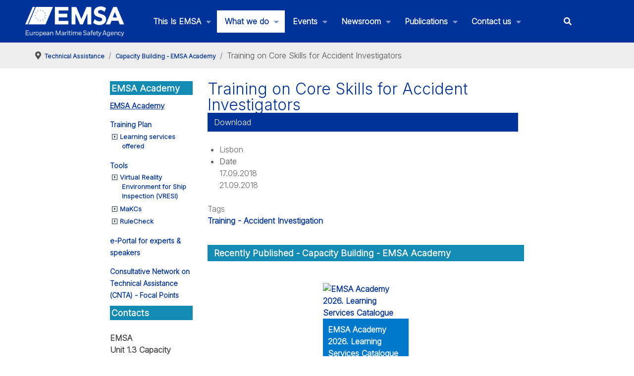

--- FILE ---
content_type: text/html; charset=utf-8
request_url: https://www.emsa.europa.eu/we-do/assistance/training/item/3367-training-on-core-skills-for-accident-investigators_3367.html
body_size: 89988
content:
<!DOCTYPE html>
<html lang="en-GB" dir="ltr">
        
<head>
    
            <meta name="viewport" content="width=device-width, initial-scale=1.0">
        <meta http-equiv="X-UA-Compatible" content="IE=edge" />
        

                <link rel="icon" type="image/x-icon" href="/images/2020/favicon.ico" />
        
            
         <meta charset="utf-8">
	<meta name="author" content="cnta">
	<meta name="description" content="The European Maritime Safety Agency (EMSA) is a European Union agency charged with reducing the risk of maritime accidents, marine pollution from ships and the loss of human lives at sea by helping to enforce the pertinent EU legislation. It is headquartered in Lisbon.">
	<meta name="generator" content="Joomla! - Open Source Content Management">
	<title>Capacity Building -  EMSA Academy - Training on Core Skills for Accident Investigators - EMSA - European Maritime Safety Agency</title>
	<link href="/favicon.ico" rel="icon" type="image/vnd.microsoft.icon">

    <link href="/plugins/system/screenreader/screenreader/libraries/controller/css/accessible.css?ca46bf" rel="stylesheet">
	<link href="/plugins/system/gdpr/assets/css/cookieconsent.min.css?ca46bf" rel="stylesheet">
	<link href="/plugins/system/gdpr/assets/css/jquery.fancybox.min.css?ca46bf" rel="stylesheet">
	<link href="/components/com_flexicontent/librairies/jquery/css/ui-lightness/jquery-ui-1.13.1.css" rel="stylesheet">
	<link href="/components/com_flexicontent/assets/css/flexicontent.css?dc8922be15af1da0352a6e96c5381a48" rel="stylesheet">
	<link href="/components/com_flexicontent/assets/css/j4x.css?dc8922be15af1da0352a6e96c5381a48" rel="stylesheet">
	<link href="/components/com_flexicontent/librairies/select2/select2.css?3.5.4" rel="stylesheet">
	<link href="/components/com_flexicontent/assets/css/fcvote.css?dc8922be15af1da0352a6e96c5381a48" rel="stylesheet">
	<link href="/components/com_flexicontent/librairies/bootstrap-toggle/css/bootstrap2-toggle.min.css" rel="stylesheet">
	<link href="/components/com_flexicontent/templates/emsaworkshopsevents/css/item.css" rel="stylesheet">
	<link href="/media/plg_system_jcepro/site/css/content.min.css?86aa0286b6232c4a5b58f892ce080277" rel="stylesheet">
	<link href="/media/plg_system_jcemediabox/css/jcemediabox.min.css?7d30aa8b30a57b85d658fcd54426884a" rel="stylesheet">
	<link href="/modules/mod_flexicontent/tmpl/news/news.css?dc8922be15af1da0352a6e96c5381a48" rel="stylesheet">
	<link href="/modules/mod_flexicontent/tmpl_common/module.css?dc8922be15af1da0352a6e96c5381a48" rel="stylesheet">
	<link href="/templates/g5_hydrogen/custom/uikit/css/uikit.min.css" rel="stylesheet">
	<link href="/media/gantry5/engines/nucleus/css-compiled/nucleus.css" rel="stylesheet">
	<link href="/templates/g5_hydrogen/custom/css-compiled/hydrogen_24.css" rel="stylesheet">
	<link href="/media/gantry5/engines/nucleus/css-compiled/bootstrap5.css" rel="stylesheet">
	<link href="/media/system/css/joomla-fontawesome.min.css" rel="stylesheet">
	<link href="/media/plg_system_debug/css/debug.css" rel="stylesheet">
	<link href="/media/gantry5/assets/css/font-awesome6-all.min.css" rel="stylesheet">
	<link href="/templates/g5_hydrogen/custom/css-compiled/hydrogen-joomla_24.css" rel="stylesheet">
	<link href="/templates/g5_hydrogen/custom/css-compiled/custom_24.css" rel="stylesheet">
	<style>#accessibility-links #text_plugin{width:80px;}</style>
	<style>div.cc-window.cc-floating{max-width:24em}@media(max-width: 639px){div.cc-window.cc-floating:not(.cc-center){max-width: none}}div.cc-window, span.cc-cookie-settings-toggler, span.cc-cookie-domains-toggler{font-size:16px}div.cc-revoke{font-size:16px}div.cc-settings-label,span.cc-cookie-settings-toggle{font-size:14px}div.cc-window.cc-banner{padding:1em 1.8em}div.cc-window.cc-floating{padding:2em 1.8em}input.cc-cookie-checkbox+span:before, input.cc-cookie-checkbox+span:after{border-radius:1px}div.cc-center,div.cc-floating,div.cc-checkbox-container,div.gdpr-fancybox-container div.fancybox-content,ul.cc-cookie-category-list li,fieldset.cc-service-list-title legend{border-radius:0px}div.cc-window a.cc-btn,span.cc-cookie-settings-toggle{border-radius:0px}</style>
	<style>fieldset.cc-cookie-list-title .gdpr_cookie_switcher label.gdpr_onoffswitch-label{height: 18px;border-radius:10px}fieldset.cc-cookie-list-title .gdpr_cookie_switcher span.gdpr_onoffswitch-switch{width: 14px;height: 14px;border-radius:10px}</style>
	<style>div.cc-checkboxes-container{margin-top:15px}div.cc-checkbox-container > span{position:absolute;cursor:pointer;top:0;left:0;right:0;bottom:0;background-color:#ccc;transition:.4s;border-radius:1px}div.cc-checkbox-container{margin-right:4px;margin-bottom:6px}div.cc-checkbox-container > span::before{position:absolute;content:"";height:19px;width:19px;left:4px;bottom:3px;background-color:#fff!important;transition:all .4s!important;border-color:#FFF!important;border:none;border-radius:2px}div.cc-checkbox-container > span::after{display:none}div.cc-checkbox-container input + span{position:relative;display:inline-block;width:55px;height:25px}div.cc-checkbox-container input:checked + span{background-color:#19a319}div.cc-checkbox-container input:focus + span{box-shadow:0 0 1px #2196F3}div.cc-checkbox-container input:checked + span::before{transform:translateX(28px)}div.cc-checkboxes-container input:disabled + span{background-color:#f01f1f;opacity:.8;cursor:auto}div.cc-checkboxes-container div.cc-checkbox-container a{border:none;margin-right:8px}a.cc-link label{font-weight:600;margin:0 0 0 2px}input.cc-cookie-checkbox{display:none}div.cc-settings-label{display:flex;align-items:center}div.cc-checkbox-container > span{border-radius:15px}div.cc-checkbox-container > span::before{border-radius:50%}</style>
	<style>
			/* This is via voting field parameter, please edit field configuration to override them */
			.voting-row div.fcvote.fcvote-box-main {
				line-height:24px!important;
			}
			.voting-row div.fcvote.fcvote-box-main > ul.fcvote_list {
				height:24px!important;
				width:120px!important;
			}
			.voting-row div.fcvote.fcvote-box-main > ul.fcvote_list > li.voting-links a,
			.voting-row div.fcvote.fcvote-box-main > ul.fcvote_list > li.current-rating {
				height:24px!important;
				line-height:24px!important;
			}
			.voting-row div.fcvote.fcvote-box-main > ul.fcvote_list,
			.voting-row div.fcvote.fcvote-box-main > ul.fcvote_list > li.voting-links a:hover,
			.voting-row div.fcvote.fcvote-box-main > ul.fcvote_list > li.current-rating {
				background-image:url(/components/com_flexicontent/assets/images/star-medium.png)!important;
			}
			
			/* This is via voting field parameter, please edit field configuration to override them */
			.voting-row div.fcvote > ul.fcvote_list {
				height:24px!important;
				width:120px!important;
			}
			.voting-row div.fcvote > ul.fcvote_list > li.voting-links a,
			.voting-row div.fcvote > ul.fcvote_list > li.current-rating {
				height:24px!important;
				line-height:24px!important;
			}
			.voting-row div.fcvote > ul.fcvote_list,
			.voting-row div.fcvote > ul.fcvote_list > li.voting-links a:hover,
			.voting-row div.fcvote > ul.fcvote_list > li.current-rating {
				background-image:url(/components/com_flexicontent/assets/images/star-medium.png)!important;
			}
			.voting-row div.fcvote ul.fcvote_list > .voting-links a.star1 { width: 20%!important; z-index: 6; }
.voting-row div.fcvote ul.fcvote_list > .voting-links a.star2 { width: 40%!important; z-index: 5; }
.voting-row div.fcvote ul.fcvote_list > .voting-links a.star3 { width: 60%!important; z-index: 4; }
.voting-row div.fcvote ul.fcvote_list > .voting-links a.star4 { width: 80%!important; z-index: 3; }
.voting-row div.fcvote ul.fcvote_list > .voting-links a.star5 { width: 100%!important; z-index: 2; }
</style>
	<style>
	#mod_fcitems_box_featured_502 {
	}
	#mod_fcitems_box_featured_502 div.mod_flexicontent_standard_wrapper {
	}
	#mod_fcitems_box_featured_502 div.mod_flexicontent_standard_wrapper_innerbox {
		
	}
	#mod_fcitems_box_standard_502 {
	}
	#mod_fcitems_box_standard_502 div.mod_flexicontent_standard_wrapper {
	}
	#mod_fcitems_box_standard_502 div.mod_flexicontent_standard_wrapper_innerbox {
		
		padding: 0px 0px !important;
		border-width: 0px!important;
		margin: 20px 20px !important;
		
	}</style>

    <script type="application/json" class="joomla-script-options new">{"joomla.jtext":{"FLEXI_FORM_IS_BEING_SUBMITTED":"Form is being submitted ...","FLEXI_LOADING":"loading","FLEXI_NOT_AN_IMAGE_FILE":"FLEXI_NOT_AN_IMAGE_FILE","FLEXI_IMAGE":"Image","FLEXI_LOADING_IMAGES":"FLEXI_LOADING_IMAGES","FLEXI_THUMBNAILS":"FLEXI_THUMBNAILS","FLEXI_NO_ITEMS_SELECTED":"FLEXI_NO_ITEMS_SELECTED","FLEXI_ARE_YOU_SURE":"FLEXI_ARE_YOU_SURE","FLEXI_APPLYING_FILTERING":"Applying Filtering","FLEXI_TYPE_TO_LIST":"... type to list","FLEXI_TYPE_TO_FILTER":" ... type to filter","FLEXI_UPDATING_CONTENTS":"Updating contents ...","FLEXI_YOUR_BROWSER_DOES_NOT_SUPPORT_AJAX":"Your browser does not support Ajax","FLEXI_ADDED_TO_YOUR_FAVOURITES":"Added to your favourites","FLEXI_YOU_NEED_TO_LOGIN":"You need to login to favour this item. It will be added to your personal Favourites list.","FLEXI_REMOVED_FROM_YOUR_FAVOURITES":"Removed from your favourites","FLEXI_USERS":"users","FLEXI_FAVOURE":"Add to favourites","FLEXI_REMOVE_FAVOURITE":"Remove from your favourites","FLEXI_FAVS_YOU_HAVE_SUBSCRIBED":"You have subscribed","FLEXI_FAVS_CLICK_TO_SUBSCRIBE":"Click to subscribe","FLEXI_TOTAL":"Total"},"system.paths":{"root":"","rootFull":"https:\/\/www.emsa.europa.eu\/","base":"","baseFull":"https:\/\/www.emsa.europa.eu\/"},"csrf.token":"c29dd49b97ae8acfc94be3dce169d186"}</script>
	<script src="/media/system/js/core.min.js?a3d8f8"></script>
	<script src="/media/vendor/jquery/js/jquery.min.js?3.7.1"></script>
	<script src="/media/legacy/js/jquery-noconflict.min.js?504da4"></script>
	<script src="/media/vendor/bootstrap/js/popover.min.js?5.3.8" type="module"></script>
	<script src="/plugins/system/screenreader/screenreader/languages/en-GB.js?ca46bf"></script>
	<script src="/plugins/system/screenreader/screenreader/libraries/tts/soundmanager/soundmanager2.js?ca46bf"></script>
	<script src="/plugins/system/screenreader/screenreader/libraries/tts/responsivevoice.js?ca46bf" defer></script>
	<script src="/plugins/system/screenreader/screenreader/libraries/tts/tts.js?ca46bf" defer></script>
	<script src="/plugins/system/screenreader/screenreader/libraries/controller/controller.js?ca46bf" defer></script>
	<script src="/media/mod_menu/js/menu.min.js?ca46bf" type="module"></script>
	<script src="/plugins/system/gdpr/assets/js/jquery.fancybox.min.js?ca46bf" defer></script>
	<script src="/plugins/system/gdpr/assets/js/cookieconsent.min.js?ca46bf" defer></script>
	<script src="/plugins/system/gdpr/assets/js/init.js?ca46bf" defer></script>
	<script src="/components/com_flexicontent/librairies/jquery/js/jquery-ui-1.13.1/jquery-ui.min.js"></script>
	<script src="/components/com_flexicontent/assets/js/flexi-lib.js?dc8922be15af1da0352a6e96c5381a48"></script>
	<script src="/components/com_flexicontent/librairies/mousewheel/jquery.mousewheel.min.js"></script>
	<script src="/components/com_flexicontent/librairies/select2/select2.min.js?3.5.4"></script>
	<script src="/components/com_flexicontent/librairies/select2/select2.sortable.js?3.5.4"></script>
	<script src="/components/com_flexicontent/assets/js/tmpl-common.js?dc8922be15af1da0352a6e96c5381a48"></script>
	<script src="/components/com_flexicontent/assets/js/jquery-easing.js?dc8922be15af1da0352a6e96c5381a48"></script>
	<script src="/components/com_flexicontent/assets/js/fcvote.js?dc8922be15af1da0352a6e96c5381a48"></script>
	<script src="/components/com_flexicontent/librairies/bootstrap-toggle/js/bootstrap2-toggle.min.js"></script>
	<script src="/components/com_flexicontent/assets/js/fcfav.js?dc8922be15af1da0352a6e96c5381a48"></script>
	<script src="/media/plg_system_jcemediabox/js/jcemediabox.min.js?7d30aa8b30a57b85d658fcd54426884a"></script>
	<script src="/components/com_flexicontent/librairies/masonry/masonry.pkgd.min.js"></script>
	<script src="/components/com_flexicontent/librairies/imagesLoaded/imagesloaded.pkgd.min.js"></script>
	<script src="/templates/g5_hydrogen/custom/js/colcount.js"></script>
	<script>window.soundManager.url = 'https://www.emsa.europa.eu/plugins/system/screenreader/screenreader/libraries/tts/soundmanager/swf/';
										  window.soundManager.debugMode = false;  
										  window.soundManager.defaultOptions.volume = 80;
										  var screenReaderConfigOptions = {	baseURI: 'https://www.emsa.europa.eu/',
																			token: '014780fd779233b6465552c9abf254bb',
																			langCode: 'en',
																			chunkLength: 300,
																			screenReaderVolume: '80',
																			screenReaderVoiceSpeed: 'normal',
																			position: 'bottomright',
																			scrolling: 'fixed',
																			targetAppendto: 'html',
																			targetAppendMode: 'bottom',
																			enableDarkMode: 0,
																			enableAccessibilityStatement: 0,
																			enableAccessibilityStatementText: 'Accessibility statement',
																			enableAccessibilityStatementLink: 'https://www.emsa.europa.eu/',
																			preload: 1,
																			preloadTimeout: 3000,
																			autoBackgroundColor: 1,
																			readPage: 1,
																			readChildNodes: 1,
																			ieHighContrast: 1,
																			ieHighContrastAdvanced: 1,
																			selectedStorage: 'session',
																			gtranslateIntegration: 0,
																			readElementsHovering: 0,
																			elementsHoveringSelector: 'p',
																			elementsToexcludeCustom: '',
																			selectMainpageareaText: 0,
																			excludeScripts: 1,
																			readImages: 0,
																			readImagesAttribute: 'alt',
																			readImagesOrdering: 'before',
																			readImagesHovering: 0,
																			mainpageSelector: '*[name*=main], *[class*=main], *[id*=main], *[id*=container], *[class*=container]',
																			showlabel: 1,
																			labeltext: 'Accessibility options',
																			screenreaderIcon: 'audio',
																			screenreader: 1,
																			highcontrast: 1,
																			highcontrastAlternate: 1,
																			colorHue: 180,
																			colorBrightness: 6,
																			rootTarget: 0,
																			dyslexicFont: 0,
																			grayHues: 0,
																			spacingSize: 0,
																			spacingSizeMin: 0,
																			spacingSizeMax: 10,
																			pageZoom: 0,
																			bigCursor: 0,
																			readingGuides: 0,
																			readability: 0,
																			readabilitySelector: 'div.item-page,#content,div[itemprop=articleBody],div.item-content',
																			hideImages: 0,
																			hideAlsoVideosIframes: 0,
																			customColors: 0,
																			customColorsCssSelectors: '',
																			fontsizeMinimizedToolbar: 0,
																			hoverMinimizedToolbar: 0,
																			fontsize: 1,
																			fontsizeDefault: 80,
																			fontsizeMin: 50,
																			fontsizeMax: 200,
																			fontsizeSelector: '',
																			fontSizeHeadersIncrement: 20,
																			toolbarBgcolor: '#eeeeee',
																			template: 'accessible.css',
																			templateOrientation: 'vertical',
																			accesskey_play: 'P',
																			accesskey_pause: 'E',
																			accesskey_stop: 'S',
																			accesskey_increase: 'O',
																			accesskey_decrease: 'U',
																			accesskey_reset: 'R',
																			accesskey_highcontrast: 'H',
																			accesskey_highcontrast2: 'J',
																			accesskey_highcontrast3: 'K',
																			accesskey_dyslexic: 'D',
																			accesskey_grayhues: 'G',
																			accesskey_spacingsize_increase: 'M',
																			accesskey_spacingsize_decrease: 'N',
																			accesskey_pagezoomsize_increase: 'X',
																			accesskey_pagezoomsize_decrease: 'Y',
																			accesskey_pagezoomsize_reset: 'Z',
																			accesskey_bigcursor: 'W',
																			accesskey_reading_guides: 'V',
																			accesskey_readability: 'Q',
																			accesskey_hideimages: 'F',
																			accesskey_skiptocontents: 'C',
																			accesskey_minimized: 'L',
																			volume_accesskeys: 1,
																			accesskey_increase_volume: '+',
																			accesskey_decrease_volume: '-',
																			accesskey_change_text_color: 'I',
																			accesskey_change_background_color: 'B',
																			readerEngine: 'proxy_responsive',
																			useMobileReaderEngine: 0,
																			mobileReaderEngine: 'proxy_responsive',
																			proxyResponsiveApikey: 'kWyXm5dC',
																			proxyResponsiveLanguageGender: 'auto',
																			proxyResponsiveReadingMode: 'native',
																			hideOnMobile: 0,
																			useMinimizedToolbar: 1,
																			statusMinimizedToolbar: 'closed',
																			minimizedToolbarOnlyMobile: 0,
																			generateMissingImagesAlt: 0,
																			generateMissingImagesAltChatgptApikey: '',
																			generateMissingImagesAltChatgptModel: 'gpt-3.5-turbo',
																			fixHeadingsStructure: 0,
																			fixLowContrastText: 0,
																			fixMissingAriaRoles: 0,
																			fixMissingFormLabels: 0,
																			validateAndFixFocusOrder: 0,
																			showSkipToContents: 0,
																			skipToContentsSelector: '',
																			removeLinksTarget: 0,
																			resetButtonBehavior: 'fontsize'
																		};</script>
	<script type="application/ld+json">{"@context":"https://schema.org","@type":"BreadcrumbList","@id":"https://www.emsa.europa.eu/#/schema/BreadcrumbList/95","itemListElement":[{"@type":"ListItem","position":1,"item":{"@id":"https://www.emsa.europa.eu/","name":"Home"}},{"@type":"ListItem","position":2,"item":{"@id":"/we-do/assistance.html","name":"Technical Assistance"}},{"@type":"ListItem","position":3,"item":{"@id":"/we-do/assistance/training.html","name":"Capacity Building -  EMSA Academy"}},{"@type":"ListItem","position":4,"item":{"@id":"/we-do/assistance/training/item/3367-training-on-core-skills-for-accident-investigators_3367.html","name":"Training on Core Skills for Accident Investigators"}}]}</script>
	<script>var gdprConfigurationOptions = { complianceType: 'opt-in',
																			  cookieConsentLifetime: 365,
																			  cookieConsentSamesitePolicy: '',
																			  cookieConsentSecure: 0,
																			  cookieJoomlaSettings: 0,
																			  cookieConsentDomain: '',
																			  cookieConsentPath: '/',
																			  disableFirstReload: 0,
																	  		  blockJoomlaSessionCookie: 1,
																			  blockExternalCookiesDomains: 0,
																			  externalAdvancedBlockingModeCustomAttribute: '',
																			  allowedCookies: '',
																			  blockCookieDefine: 1,
																			  autoAcceptOnNextPage: 0,
																			  revokable: 1,
																			  lawByCountry: 0,
																			  checkboxLawByCountry: 0,
																			  blockPrivacyPolicy: 0,
																			  cacheGeolocationCountry: 1,
																			  countryAcceptReloadTimeout: 1000,
																			  usaCCPARegions: null,
																			  countryEnableReload: 1,
																			  customHasLawCountries: [""],
																			  dismissOnScroll: 0,
																			  dismissOnTimeout: 0,
																			  containerSelector: 'body',
																			  hideOnMobileDevices: 0,
																			  autoFloatingOnMobile: 0,
																			  autoFloatingOnMobileThreshold: 1024,
																			  autoRedirectOnDecline: 0,
																			  autoRedirectOnDeclineLink: '',
																			  showReloadMsg: 0,
																			  showReloadMsgText: 'Applying preferences and reloading the page...',
																			  showConsentID: 0,
																			  defaultClosedToolbar: 0,
																			  toolbarLayout: 'basic',
																			  toolbarTheme: 'block',
																			  toolbarButtonsTheme: 'allow_first',
																			  revocableToolbarTheme: 'basic',
																			  toolbarPosition: 'bottom',
																			  toolbarCenterTheme: 'compact',
																			  revokePosition: 'revoke-top',
																			  toolbarPositionmentType: 0,
																			  positionCenterSimpleBackdrop: 0,
																			  positionCenterBlurEffect: 0,
																			  positionCenterBlurEffectAlwaysFirstVisit: 0,
																			  preventPageScrolling: 0,
																			  popupEffect: 'fade',
																			  popupBackground: '#003384',
																			  popupText: '#ffffff',
																			  popupLink: '#ffffff',
																			  buttonBackground: '#ffffff',
																			  buttonBorder: '#ffffff',
																			  buttonText: '#000000',
																			  highlightOpacity: '100',
																			  highlightBackground: '#702626',
																			  highlightBorder: '#ffffff',
																			  highlightText: '#ffffff',
																			  highlightDismissBackground: '#333333',
																		  	  highlightDismissBorder: '#ffffff',
																		 	  highlightDismissText: '#ffffff',
																			  autocenterRevokableButton: 0,
																			  hideRevokableButton: 0,
																			  hideRevokableButtonOnscroll: 0,
																			  customRevokableButton: 0,
																			  customRevokableButtonAction: 0,
																			  headerText: '<p>Cookies used on the website!</p>',
																			  messageText: 'This website uses cookies to ensure you get the best experience on our website.',
																			  denyMessageEnabled: 0, 
																			  denyMessage: 'You have declined cookies, to ensure the best experience on this website please consent the cookie usage.',
																			  placeholderBlockedResources: 0, 
																			  placeholderBlockedResourcesAction: '',
																	  		  placeholderBlockedResourcesText: 'You must accept cookies and reload the page to view this content',
																			  placeholderIndividualBlockedResourcesText: 'You must accept cookies from {domain} and reload the page to view this content',
																			  placeholderIndividualBlockedResourcesAction: 0,
																			  placeholderOnpageUnlock: 0,
																			  scriptsOnpageUnlock: 0,
																			  autoDetectYoutubePoster: 0,
																			  autoDetectYoutubePosterApikey: 'AIzaSyAV_WIyYrUkFV1H8OKFYG8wIK8wVH9c82U',
																			  dismissText: 'Got it!',
																			  allowText: 'Allow cookies',
																			  denyText: 'Decline',
																			  cookiePolicyLinkText: 'Cookie policy',
																			  cookiePolicyLink: 'https://emsa.europa.eu/disclaimer.html#cookies',
																			  cookiePolicyRevocableTabText: 'Cookie policy',
																			  cookiePolicyRevocableTabIcon: 'text',
																			  cookiePolicyRevocableTabIconCustom: '',
																			  privacyPolicyLinkText: 'Privacy policy',
																			  privacyPolicyLink: 'https://emsa.europa.eu/disclaimer.html',
																			  googleCMPTemplate: 0,
																			  enableGdprBulkConsent: 0,
																			  displayBulkConsentDomains: 0,
																			  bulkConsentDomains: [""],
																			  enableCustomScriptExecGeneric: 0,
																			  customScriptExecGeneric: '',
																			  categoriesCheckboxTemplate: 'cc-checkboxes-switchers',
																			  toggleCookieSettings: 0,
																			  toggleCookieSettingsLinkedView: 0,
																			  toggleCookieSettingsButtonsArea: 0,
 																			  toggleCookieSettingsLinkedViewSefLink: '/component/gdpr/',
																	  		  toggleCookieSettingsText: '<span class="cc-cookie-settings-toggle">Settings <span class="cc-cookie-settings-toggler">&#x25EE</span></span>',
																			  toggleCookieSettingsButtonBackground: '#333333',
																			  toggleCookieSettingsButtonBorder: '#ffffff',
																			  toggleCookieSettingsButtonText: '#ffffff',
																			  showLinks: 1,
																			  blankLinks: '_blank',
																			  autoOpenPrivacyPolicy: 0,
																			  openAlwaysDeclined: 1,
																			  cookieSettingsLabel: 'Cookie settings:',
															  				  cookieSettingsDesc: 'Choose which kind of cookies you want to disable by clicking on the checkboxes. Click on a category name for more informations about used cookies.',
																			  cookieCategory1Enable: 1,
																			  cookieCategory1Name: 'Mandatory',
																			  cookieCategory1Locked: 1,
																			  cookieCategory2Enable: 1,
																			  cookieCategory2Name: 'Preferences',
																			  cookieCategory2Locked: 0,
																			  cookieCategory3Enable: 0,
																			  cookieCategory3Name: 'Statistics',
																			  cookieCategory3Locked: 0,
																			  cookieCategory4Enable: 0,
																			  cookieCategory4Name: 'Marketing',
																			  cookieCategory4Locked: 0,
																			  cookieCategoriesDescriptions: {},
																			  alwaysReloadAfterCategoriesChange: 0,
																			  preserveLockedCategories: 1,
																			  declineButtonBehavior: 'hard',
																			  blockCheckedCategoriesByDefault: 0,
																			  reloadOnfirstDeclineall: 0,
																			  trackExistingCheckboxSelectors: '',
															  		  		  trackExistingCheckboxConsentLogsFormfields: 'name,email,subject,message',
																			  allowallShowbutton: 0,
																			  allowallText: 'Allow all cookies',
																			  allowallButtonBackground: '#ffffff',
																			  allowallButtonBorder: '#ffffff',
																			  allowallButtonText: '#000000',
																			  allowallButtonTimingAjax: 'fast',
																			  includeAcceptButton: 0,
																			  includeDenyButton: 0,
																			  trackConsentDate: 0,
																			  execCustomScriptsOnce: 1,
																			  optoutIndividualResources: 1,
																			  blockIndividualResourcesServerside: 0,
																			  disableSwitchersOptoutCategory: 0,
																			  autoAcceptCategories: 0,
																			  allowallIndividualResources: 1,
																			  blockLocalStorage: 0,
																			  blockSessionStorage: 0,
																			  externalAdvancedBlockingModeTags: 'iframe,script,img,source,link',
																			  enableCustomScriptExecCategory1: 0,
																			  customScriptExecCategory1: '',
																			  enableCustomScriptExecCategory2: 0,
																			  customScriptExecCategory2: '',
																			  enableCustomScriptExecCategory3: 0,
																			  customScriptExecCategory3: '',
																			  enableCustomScriptExecCategory4: 0,
																			  customScriptExecCategory4: '',
																			  enableCustomDeclineScriptExecCategory1: 0,
																			  customScriptDeclineExecCategory1: '',
																			  enableCustomDeclineScriptExecCategory2: 0,
																			  customScriptDeclineExecCategory2: '',
																			  enableCustomDeclineScriptExecCategory3: 0,
																			  customScriptDeclineExecCategory3: '',
																			  enableCustomDeclineScriptExecCategory4: 0,
																			  customScriptDeclineExecCategory4: '',
																			  enableCMPPreferences: 0,
																			  enableGTMEventsPreferences: 0,
																			  enableCMPStatistics: 0,
																			  enableGTMEventsStatistics: 0,
																			  enableCMPAds: 0,
																			  enableUETAds: 0,
																			  enableGTMEventsAds: 0,
																			  enableClarityAnalytics: 0,
                                                                              enableClarityAds: 0,
																			  debugMode: 0
																		};var gdpr_ajax_livesite='https://www.emsa.europa.eu/';var gdpr_enable_log_cookie_consent=1;</script>
	<script>var gdprUseCookieCategories=1;var gdpr_ajaxendpoint_cookie_category_desc='https://www.emsa.europa.eu/index.php?option=com_gdpr&task=user.getCookieCategoryDescription&format=raw';</script>
	<script>var gdprCookieCategoryDisabled3=1;</script>
	<script>var gdprCookieCategoryDisabled4=1;</script>
	<script>var gdprJSessCook='f2b6bf2af52bbc87ad3fd7dfbc28fb39';var gdprJSessVal='he6b16u5i0bdk29hkl8rs99cjq';var gdprJAdminSessCook='74e1bd01ec6090bb333ff1b319ca409e';var gdprPropagateCategoriesSession=1;var gdprAlwaysPropagateCategoriesSession=1;var gdprAlwaysCheckCategoriesSession=0;</script>
	<script>var gdprFancyboxWidth=700;var gdprFancyboxHeight=800;var gdprCloseText='Close';</script>
	<script>
				var jbase_url_fc = "https:\/\/www.emsa.europa.eu\/";
				var jroot_url_fc = "https:\/\/www.emsa.europa.eu\/";
				var jclient_path_fc = "";
			</script>
	<script>
					var fc_sef_lang = 'en';
					var fc_root_uri = '';
					var fc_base_uri = '';
					var FC_URL_VARS = [];
				</script>
	<script>
					jQuery( document ).ready(function() {
						jQuery("body").prepend('\
							<div id="fc_filter_form_blocker" style="display: none;">\
								<div class="fc_blocker_overlay" style="background-color: rgba(0, 0, 0, 0.3);"></div>\
								<div class="fc_blocker_content" style="background-color: rgba(255, 255, 255, 1); color: rgba(0, 0, 0, 1);">\
									\
									<div class="fc_blocker_mssg" style="" >Applying Filtering</div>\
									<div class="fc_blocker_bar"><div style="background-color: rgba(0, 153, 255, 1);"></div></div>\
								</div>\
							</div>\
						');
					});
				</script>
	<script>
				if (typeof jQuery.fn.chosen == 'function') {
					jQuery.fn.chosen_fc = jQuery.fn.chosen;
					jQuery.fn.chosen = function(){
						var args = arguments;
						var result;
						jQuery(this).each(function() {
							if (jQuery(this).hasClass('use_select2_lib') || jQuery(this).hasClass('fc_no_js_attach')) return;
							result = jQuery(this).chosen_fc(args);
						});
						return result;
					};
				}
				
					jQuery(document).ready(function()
					{
						window.skip_select2_js = 0;
						fc_attachSelect2('body');
					});
				</script>
	<script>
					jQuery(document).ready(function(){
						jQuery('input.fc_checkboxtoggle').bootstrapToggle();
					});
				</script>
	<script>
		var fcfav_toggle_style = 2;
		var fcfav_status_info = 0;
		var fcfav_toggle_info = 1;
	</script>
	<script>
		var fc_validateOnSubmitForm = 1;
	</script>
	<script>jQuery(document).ready(function(){WfMediabox.init({"base":"\/","theme":"standard","width":"","height":"","lightbox":0,"shadowbox":0,"icons":1,"overlay":1,"overlay_opacity":0.8,"overlay_color":"#000000","transition_speed":500,"close":2,"labels":{"close":"Close","next":"Next","previous":"Previous","cancel":"Cancel","numbers":"{{numbers}}","numbers_count":"{{current}} of {{total}}","download":"Download"},"swipe":true,"expand_on_click":true});});</script>
	<script>
		jQuery(document).ready(function(){
			var container = document.querySelector('div#mod_fcitems_box_featured_502');
			var msnry;
			// initialize Masonry after all images have loaded
			if (container) {
				imagesLoaded( container, function() {
					msnry = new Masonry( container );
				});
			}
		});
		</script>
	<script>
		jQuery(document).ready(function(){
			var container = document.querySelector('div#mod_fcitems_box_standard_502');
			var msnry;
			// initialize Masonry after all images have loaded
			if (container) {
				imagesLoaded( container, function() {
					msnry = new Masonry( container );
				});
			}
		});
		</script>
	<script>  var _paq = _paq || [];
  _paq.push(["trackPageView"]);
  _paq.push(["enableLinkTracking"]);

  (function() {
    var u="https://extranet.emsa.europa.eu/analytics/";
    _paq.push(["setTrackerUrl", u+"piwik.php"]);
    _paq.push(["setSiteId", "1"]);
    var d=document, g=d.createElement("script"), s=d.getElementsByTagName("script")[0]; g.type="text/javascript";
    g.defer=true; g.async=true; g.src=u+"piwik.js"; s.parentNode.insertBefore(g,s);
  })();</script>
	<!--[if IE 8]>
				<link href="/components/com_flexicontent/assets/css/ie8.css?dc8922be15af1da0352a6e96c5381a48" rel="stylesheet" />
				<![endif]-->
	<meta property="og:title" content="Training on Core Skills for Accident Investigators" />

    
                    <!-- X-Frame-Options -->
<meta http-equiv="X-Frame-Options" content="SAMEORIGIN">
<!-- X-Content-Type-Options -->
<meta http-equiv="X-Content-Type-Options" content="nosniff">
<!-- Referrer-Policy -->
<meta http-equiv="Referrer-Policy" content="no-referrer-when-downgrade">
<!-- Permissions-Policy -->
<meta http-equiv="Permissions-Policy" content="geolocation=(), microphone=(), camera=()">
<!-- X-XSS-Protection -->
<meta http-equiv="X-XSS-Protection" content="1; mode=block">
            
</head>

    <body class="item-id-3367 item-catid-142 type-id-7 type-alias-workshops-a-events gantry site com_flexicontent view-item no-layout no-task dir-ltr  subcatsicons pictonblue itemid-142 outline-24 g-offcanvas-left g-3column g-style-preset2">
        
                    

        <div id="g-offcanvas"  data-g-offcanvas-swipe="1" data-g-offcanvas-css3="1">
                        <div class="g-grid">                        

        <div class="g-block size-100">
             <div id="mobile-menu-9685-particle" class="g-content g-particle">            <div id="g-mobilemenu-container" data-g-menu-breakpoint="48rem"></div>
            </div>
        </div>
            </div>
    </div>
        <div id="g-page-surround">
            <div class="g-offcanvas-hide g-offcanvas-toggle" role="navigation" data-offcanvas-toggle aria-controls="g-offcanvas" aria-expanded="false"><i class="fa fa-fw fa-bars"></i></div>                        

                                
                <section id="g-navigation" role="navigation">
                <div class="g-container">                                <div class="g-grid">                        

        <div class="g-block size-17">
             <div id="logo-7590-particle" class="g-content g-particle">            <a href="/" target="_self" title="EMSA" aria-label="EMSA" rel="home" class="gantry-logo">
                        <img src="/images/2023/EMSA_logo_full_white_with_letters_500x94.png"  alt="EMSA" />
            </a>
            </div>
        </div>
                    

        <div class="g-block size-69 align-right equal-height">
             <div id="menu-1673-particle" class="g-content g-particle">            <nav class="g-main-nav" data-g-hover-expand="true">
        <ul class="g-toplevel">
                                                                                                                
        
                
        
                
        
        <li class="g-menu-item g-menu-item-type-component g-menu-item-2 g-parent g-standard g-menu-item-link-parent menuitem23" style="position: relative;">
                            <a class="g-menu-item-container" href="/about.html">
                                                                <span class="g-menu-item-content">
                                    <span class="g-menu-item-title">This Is EMSA</span>
            
                    </span>
                    <span class="g-menu-parent-indicator" data-g-menuparent=""></span>                            </a>
                                                                            <ul class="g-dropdown g-inactive g-fade g-dropdown-right" style="width:800px;" data-g-item-width="800px">
            <li class="g-dropdown-column">
                        <div class="g-grid">
                        <div class="g-block size-100">
            <ul class="g-sublevel">
                <li class="g-level-1 g-go-back">
                    <a class="g-menu-item-container" href="#" data-g-menuparent=""><span>Back</span></a>
                </li>
                                                                                                                    
        
                
        
                
        
        <li class="g-menu-item g-menu-item-type-component g-menu-item-631  ">
                            <a class="g-menu-item-container" href="/about/agency-structure.html">
                                                <i class="fa fa-cubes" aria-hidden="true"></i>
                                                    <span class="g-menu-item-content">
                                    <span class="g-menu-item-title">Agency structure</span>
            
                    </span>
                                                </a>
                                </li>
    
                                                                                                
        
                
        
                
        
        <li class="g-menu-item g-menu-item-type-component g-menu-item-25  ">
                            <a class="g-menu-item-container" href="/about/management-board.html">
                                                <i class="fas fa-users" aria-hidden="true"></i>
                                                    <span class="g-menu-item-content">
                                    <span class="g-menu-item-title">Management Board</span>
            
                    </span>
                                                </a>
                                </li>
    
                                                                                                
        
                
        
                
        
        <li class="g-menu-item g-menu-item-type-component g-menu-item-955  ">
                            <a class="g-menu-item-container" href="/about/management.html">
                                                <i class="fa fa-user-circle" aria-hidden="true"></i>
                                                    <span class="g-menu-item-content">
                                    <span class="g-menu-item-title">Our Management</span>
            
                    </span>
                                                </a>
                                </li>
    
                                                                                                
        
                
        
                
        
        <li class="g-menu-item g-menu-item-type-component g-menu-item-24  ">
                            <a class="g-menu-item-container" href="/about/mission-statements.html">
                                                <i class="fa fa-list" aria-hidden="true"></i>
                                                    <span class="g-menu-item-content">
                                    <span class="g-menu-item-title">Mission Statements</span>
            
                    </span>
                                                </a>
                                </li>
    
                                                                                                
        
                
        
                
        
        <li class="g-menu-item g-menu-item-type-component g-menu-item-29  ">
                            <a class="g-menu-item-container" href="/about/legal-basis.html">
                                                <i class="fa fa-legal" aria-hidden="true"></i>
                                                    <span class="g-menu-item-content">
                                    <span class="g-menu-item-title">Legal Foundation</span>
            
                    </span>
                                                </a>
                                </li>
    
                                                                                                
        
                
        
                
        
        <li class="g-menu-item g-menu-item-type-component g-menu-item-30  ">
                            <a class="g-menu-item-container" href="/about/financial-regulations.html">
                                                <i class="fa fa-eur" aria-hidden="true"></i>
                                                    <span class="g-menu-item-content">
                                    <span class="g-menu-item-title">Financial Management</span>
            
                    </span>
                                                </a>
                                </li>
    
                                                                                                
        
                
        
                
        
        <li class="g-menu-item g-menu-item-type-component g-menu-item-2570  ">
                            <a class="g-menu-item-container" href="/about/environmental.html">
                                                <i class="fab fa-envira" aria-hidden="true"></i>
                                                    <span class="g-menu-item-content">
                                    <span class="g-menu-item-title">Environmental Management</span>
            
                    </span>
                                                </a>
                                </li>
    
                                                                                                
        
                
        
                
        
        <li class="g-menu-item g-menu-item-type-alias g-menu-item-637  ">
                            <a class="g-menu-item-container" href="/quality-management-system.html">
                                                <i class="far fa-check-square" aria-hidden="true"></i>
                                                    <span class="g-menu-item-content">
                                    <span class="g-menu-item-title">Quality Management System</span>
            
                    </span>
                                                </a>
                                </li>
    
                                                                                                
        
                
        
                
        
        <li class="g-menu-item g-menu-item-type-component g-menu-item-207  ">
                            <a class="g-menu-item-container" href="/about/cooperation.html">
                                                <i class="far fa-handshake" aria-hidden="true"></i>
                                                    <span class="g-menu-item-content">
                                    <span class="g-menu-item-title">Partnerships</span>
            
                    </span>
                                                </a>
                                </li>
    
                                                                                                
        
                
        
                
        
        <li class="g-menu-item g-menu-item-type-component g-menu-item-208  ">
                            <a class="g-menu-item-container" href="/about/personal-data-protection.html">
                                                <i class="fas fa-shield-alt" aria-hidden="true"></i>
                                                    <span class="g-menu-item-content">
                                    <span class="g-menu-item-title">Personal Data Protection</span>
            
                    </span>
                                                </a>
                                </li>
    
                                                                                                
        
                
        
                
        
        <li class="g-menu-item g-menu-item-type-alias g-menu-item-116  ">
                            <a class="g-menu-item-container" href="/jobs.html">
                                                <i class="fa fa-user-plus" aria-hidden="true"></i>
                                                    <span class="g-menu-item-content">
                                    <span class="g-menu-item-title">Work with us</span>
            
                    </span>
                                                </a>
                                </li>
    
                                                                                                
        
                
        
                
        
        <li class="g-menu-item g-menu-item-type-alias g-menu-item-3332  ">
                            <a class="g-menu-item-container" href="/transparency.html">
                                                <i class="far fa-lightbulb" aria-hidden="true"></i>
                                                    <span class="g-menu-item-content">
                                    <span class="g-menu-item-title">Transparency Portal</span>
            
                    </span>
                                                </a>
                                </li>
    
    
            </ul>
        </div>
            </div>

            </li>
        </ul>
            </li>
    
                                                                                                
        
                
        
                
        
        <li class="g-menu-item g-menu-item-type-component g-menu-item-2589 g-parent active g-standard g-menu-item-link-parent menuitem23" style="position: relative;">
                            <a class="g-menu-item-container" href="/we-do.html">
                                                                <span class="g-menu-item-content">
                                    <span class="g-menu-item-title">What we do</span>
            
                    </span>
                    <span class="g-menu-parent-indicator" data-g-menuparent=""></span>                            </a>
                                                                            <ul class="g-dropdown g-inactive g-fade g-dropdown-right" style="width:600px;" data-g-item-width="600px">
            <li class="g-dropdown-column">
                        <div class="g-grid">
                        <div class="g-block size-100">
            <ul class="g-sublevel">
                <li class="g-level-1 g-go-back">
                    <a class="g-menu-item-container" href="#" data-g-menuparent=""><span>Back</span></a>
                </li>
                                                                                                                    
        
                
        
                
        
        <li class="g-menu-item g-menu-item-type-component g-menu-item-2590  " style="position: relative;">
                            <a class="g-menu-item-container" href="/we-do/sustainability.html">
                                                <img src="/images/2020/icons/64x64/5-s-icons-sustainability-64x64.png" alt="Sustainability" />
                                                    <span class="g-menu-item-content">
                                    <span class="g-menu-item-title">Sustainability</span>
            
                    </span>
                                                </a>
                                </li>
    
                                                                                                
        
                
        
                
        
        <li class="g-menu-item g-menu-item-type-component g-menu-item-2595  ">
                            <a class="g-menu-item-container" href="/we-do/safety.html">
                                                <img src="/images/2020/icons/64x64/5-s-icons-safety-64x64.png" alt="Safety &amp; Security" />
                                                    <span class="g-menu-item-content">
                                    <span class="g-menu-item-title">Safety &amp; Security</span>
            
                    </span>
                                                </a>
                                </li>
    
                                                                                                
        
                
        
                
        
        <li class="g-menu-item g-menu-item-type-component g-menu-item-2605  ">
                            <a class="g-menu-item-container" href="/we-do/digitalisation.html">
                                                <img src="/images/2020/icons/64x64/5-s-icons-security-64x64.png" alt="Digitalisation" />
                                                    <span class="g-menu-item-content">
                                    <span class="g-menu-item-title">Digitalisation</span>
            
                    </span>
                                                </a>
                                </li>
    
                                                                                                
        
                
        
                
        
        <li class="g-menu-item g-menu-item-type-component g-menu-item-2615  ">
                            <a class="g-menu-item-container" href="/we-do/simplification.html">
                                                <img src="/images/2020/icons/64x64/5-s-icons-simplification-64x64.png" alt="Simplification" />
                                                    <span class="g-menu-item-content">
                                    <span class="g-menu-item-title">Simplification</span>
            
                    </span>
                                                </a>
                                </li>
    
                                                                                                
        
                
        
                
        
        <li class="g-menu-item g-menu-item-type-component g-menu-item-2625  ">
                            <a class="g-menu-item-container" href="/we-do/surveillance.html">
                                                <img src="/images/2020/icons/64x64/5-s-icons-surveillance-64x64.png" alt="Surveillance" />
                                                    <span class="g-menu-item-content">
                                    <span class="g-menu-item-title">Surveillance</span>
            
                    </span>
                                                </a>
                                </li>
    
                                                                                                
        
                
        
                
        
        <li class="g-menu-item g-menu-item-type-component g-menu-item-2670 active  ">
                            <a class="g-menu-item-container" href="/we-do/assistance.html">
                                                <img src="/images/2020/icons/64x64/TECHNICAL_64.png" alt="Technical Assistance" />
                                                    <span class="g-menu-item-content">
                                    <span class="g-menu-item-title">Technical Assistance</span>
            
                    </span>
                                                </a>
                                </li>
    
    
            </ul>
        </div>
            </div>

            </li>
        </ul>
            </li>
    
                                                                                                
        
                
        
                
        
        <li class="g-menu-item g-menu-item-type-component g-menu-item-204 g-parent g-standard g-menu-item-link-parent menuitem23" style="position: relative;">
                            <a class="g-menu-item-container" href="/workshops-a-events.html">
                                                                <span class="g-menu-item-content">
                                    <span class="g-menu-item-title">Events</span>
            
                    </span>
                    <span class="g-menu-parent-indicator" data-g-menuparent=""></span>                            </a>
                                                                            <ul class="g-dropdown g-inactive g-fade g-dropdown-right" style="width:500px;" data-g-item-width="500px">
            <li class="g-dropdown-column">
                        <div class="g-grid">
                        <div class="g-block size-100">
            <ul class="g-sublevel">
                <li class="g-level-1 g-go-back">
                    <a class="g-menu-item-container" href="#" data-g-menuparent=""><span>Back</span></a>
                </li>
                                                                                                                    
        
                
        
                
        
        <li class="g-menu-item g-menu-item-type-component g-menu-item-2685  ">
                            <a class="g-menu-item-container" href="/workshops-a-events/workshop-materials-reports.html">
                                                <i class="fa fa-file-text" aria-hidden="true"></i>
                                                    <span class="g-menu-item-content">
                                    <span class="g-menu-item-title">Workshop Materials</span>
            
                    </span>
                                                </a>
                                </li>
    
                                                                                                
        
                
        
                
        
        <li class="g-menu-item g-menu-item-type-component g-menu-item-2684  ">
                            <a class="g-menu-item-container" href="/workshops-a-events/training-materials.html">
                                                <i class="far fa-file-alt" aria-hidden="true"></i>
                                                    <span class="g-menu-item-content">
                                    <span class="g-menu-item-title">Training Materials</span>
            
                    </span>
                                                </a>
                                </li>
    
    
            </ul>
        </div>
            </div>

            </li>
        </ul>
            </li>
    
                                                                                                
        
                
        
                
        
        <li class="g-menu-item g-menu-item-type-component g-menu-item-5 g-parent g-standard g-menu-item-link-parent menuitem23" style="position: relative;">
                            <a class="g-menu-item-container" href="/newsroom.html">
                                                                <span class="g-menu-item-content">
                                    <span class="g-menu-item-title">Newsroom</span>
            
                    </span>
                    <span class="g-menu-parent-indicator" data-g-menuparent=""></span>                            </a>
                                                                            <ul class="g-dropdown g-inactive g-fade g-dropdown-left" style="width:560px;" data-g-item-width="560px">
            <li class="g-dropdown-column">
                        <div class="g-grid">
                        <div class="g-block size-100">
            <ul class="g-sublevel">
                <li class="g-level-1 g-go-back">
                    <a class="g-menu-item-container" href="#" data-g-menuparent=""><span>Back</span></a>
                </li>
                                                                                                                    
        
                
        
                
        
        <li class="g-menu-item g-menu-item-type-component g-menu-item-2638  ">
                            <a class="g-menu-item-container" href="/newsroom/latest-news.html">
                                                <i class="far fa-bell" aria-hidden="true"></i>
                                                    <span class="g-menu-item-content">
                                    <span class="g-menu-item-title">Latest News</span>
            
                    </span>
                                                </a>
                                </li>
    
                                                                                                
        
                
        
                
        
        <li class="g-menu-item g-menu-item-type-component g-menu-item-272  ">
                            <a class="g-menu-item-container" href="/newsroom/newsletters.html">
                                                <i class="far fa-newspaper" aria-hidden="true"></i>
                                                    <span class="g-menu-item-content">
                                    <span class="g-menu-item-title">Newsletters</span>
            
                    </span>
                                                </a>
                                </li>
    
                                                                                                
        
                
        
                
        
        <li class="g-menu-item g-menu-item-type-component g-menu-item-66  ">
                            <a class="g-menu-item-container" href="/newsroom/emsa-video-gallery.html">
                                                <i class="fa fa-video-camera" aria-hidden="true"></i>
                                                    <span class="g-menu-item-content">
                                    <span class="g-menu-item-title">Video Gallery</span>
            
                    </span>
                                                </a>
                                </li>
    
                                                                                                
        
                
        
                
        
        <li class="g-menu-item g-menu-item-type-component g-menu-item-1304  ">
                            <a class="g-menu-item-container" href="/newsroom/infographics.html">
                                                <i class="fas fa-chart-area" aria-hidden="true"></i>
                                                    <span class="g-menu-item-content">
                                    <span class="g-menu-item-title">Infographics</span>
            
                    </span>
                                                </a>
                                </li>
    
                                                                                                
        
                
        
                
        
        <li class="g-menu-item g-menu-item-type-component g-menu-item-216  ">
                            <a class="g-menu-item-container" href="/newsroom/press-releases.html">
                                                <i class="fa fa-mail-forward" aria-hidden="true"></i>
                                                    <span class="g-menu-item-content">
                                    <span class="g-menu-item-title">Press Area</span>
            
                    </span>
                                                </a>
                                </li>
    
                                                                                                
        
                
        
                
        
        <li class="g-menu-item g-menu-item-type-component g-menu-item-2761  ">
                            <a class="g-menu-item-container" href="/newsroom/covid19-impact.html">
                                                <i class="fa fa-ship" aria-hidden="true"></i>
                                                    <span class="g-menu-item-content">
                                    <span class="g-menu-item-title">COVID-19 Impact</span>
            
                    </span>
                                                </a>
                                </li>
    
                                                                                                
        
                
        
                
        
        <li class="g-menu-item g-menu-item-type-component g-menu-item-2834  ">
                            <a class="g-menu-item-container" href="/newsroom/subscriptions/frontusers/profile.html">
                                                <i class="fa fa-check-circle" aria-hidden="true"></i>
                                                    <span class="g-menu-item-content">
                                    <span class="g-menu-item-title">Subscriptions</span>
            
                    </span>
                                                </a>
                                </li>
    
                                                                                                
        
                
        
                
        
        <li class="g-menu-item g-menu-item-type-component g-menu-item-437  ">
                            <a class="g-menu-item-container" href="/newsroom/connect.html">
                                                <i class="far fa-comments" aria-hidden="true"></i>
                                                    <span class="g-menu-item-content">
                                    <span class="g-menu-item-title">Connect with EMSA</span>
            
                    </span>
                                                </a>
                                </li>
    
    
            </ul>
        </div>
            </div>

            </li>
        </ul>
            </li>
    
                                                                                                
        
                
        
                
        
        <li class="g-menu-item g-menu-item-type-component g-menu-item-110 g-parent g-standard g-menu-item-link-parent menuitem23" style="position: relative;">
                            <a class="g-menu-item-container" href="/publications.html">
                                                                <span class="g-menu-item-content">
                                    <span class="g-menu-item-title">Publications</span>
            
                    </span>
                    <span class="g-menu-parent-indicator" data-g-menuparent=""></span>                            </a>
                                                                            <ul class="g-dropdown g-inactive g-fade g-dropdown-left" style="width:550px;" data-g-item-width="550px">
            <li class="g-dropdown-column">
                        <div class="g-grid">
                        <div class="g-block size-100">
            <ul class="g-sublevel">
                <li class="g-level-1 g-go-back">
                    <a class="g-menu-item-container" href="#" data-g-menuparent=""><span>Back</span></a>
                </li>
                                                                                                                    
        
                
        
                
        
        <li class="g-menu-item g-menu-item-type-component g-menu-item-3789  ">
                            <a class="g-menu-item-container" href="/publications/highlights.html">
                                                <i class="far fa-calendar-check" aria-hidden="true"></i>
                                                    <span class="g-menu-item-content">
                                    <span class="g-menu-item-title">Annual Highlights 2024</span>
            
                    </span>
                                                </a>
                                </li>
    
                                                                                                
        
                
        
                
        
        <li class="g-menu-item g-menu-item-type-component g-menu-item-709  ">
                            <a class="g-menu-item-container" href="/publications/corporate-publications.html">
                                                <i class="fa fa-bookmark" aria-hidden="true"></i>
                                                    <span class="g-menu-item-content">
                                    <span class="g-menu-item-title">Corporate Publications</span>
            
                    </span>
                                                </a>
                                </li>
    
                                                                                                
        
                
        
                
        
        <li class="g-menu-item g-menu-item-type-component g-menu-item-2667  ">
                            <a class="g-menu-item-container" href="/publications/leaflets.html">
                                                <i class="far fa-bookmark" aria-hidden="true"></i>
                                                    <span class="g-menu-item-content">
                                    <span class="g-menu-item-title">Leaflets &amp; Brochures</span>
            
                    </span>
                                                </a>
                                </li>
    
                                                                                                
        
                
        
                
        
        <li class="g-menu-item g-menu-item-type-component g-menu-item-2669  ">
                            <a class="g-menu-item-container" href="/publications/inventories.html">
                                                <i class="fa fa-bookmark" aria-hidden="true"></i>
                                                    <span class="g-menu-item-content">
                                    <span class="g-menu-item-title">Guidelines &amp; Inventories</span>
            
                    </span>
                                                </a>
                                </li>
    
                                                                                                
        
                
        
                
        
        <li class="g-menu-item g-menu-item-type-component g-menu-item-2668  ">
                            <a class="g-menu-item-container" href="/publications/reports.html">
                                                <i class="far fa-bookmark" aria-hidden="true"></i>
                                                    <span class="g-menu-item-content">
                                    <span class="g-menu-item-title">Technical Reports</span>
            
                    </span>
                                                </a>
                                </li>
    
                                                                                                
        
                
        
                
        
        <li class="g-menu-item g-menu-item-type-component g-menu-item-592  " style="position: relative;">
                            <a class="g-menu-item-container" href="/publications/documents.html">
                                                <i class="fa fa-archive" aria-hidden="true"></i>
                                                    <span class="g-menu-item-content">
                                    <span class="g-menu-item-title">Documents</span>
            
                    </span>
                                                </a>
                                </li>
    
                                                                                                
        
                
        
                
        
        <li class="g-menu-item g-menu-item-type-component g-menu-item-419  ">
                            <a class="g-menu-item-container" href="/publications/financial-texts.html">
                                                <i class="fa fa-eur" aria-hidden="true"></i>
                                                    <span class="g-menu-item-content">
                                    <span class="g-menu-item-title">Financial Texts</span>
            
                    </span>
                                                </a>
                                </li>
    
                                                                                                
        
                
        
                
        
        <li class="g-menu-item g-menu-item-type-component g-menu-item-64  ">
                            <a class="g-menu-item-container" href="/publications/legislative-texts.html">
                                                <i class="fa fa-legal" aria-hidden="true"></i>
                                                    <span class="g-menu-item-content">
                                    <span class="g-menu-item-title">Legislative Texts</span>
            
                    </span>
                                                </a>
                                </li>
    
    
            </ul>
        </div>
            </div>

            </li>
        </ul>
            </li>
    
                                                                                                
        
                
        
                
        
        <li class="g-menu-item g-menu-item-type-component g-menu-item-2635 g-parent g-standard g-menu-item-link-parent menuitem23" style="position: relative;">
                            <a class="g-menu-item-container" href="/contact.html">
                                                                <span class="g-menu-item-content">
                                    <span class="g-menu-item-title">Contact us</span>
            
                    </span>
                    <span class="g-menu-parent-indicator" data-g-menuparent=""></span>                            </a>
                                                                            <ul class="g-dropdown g-inactive g-fade g-dropdown-left" style="width:490px;" data-g-item-width="490px">
            <li class="g-dropdown-column">
                        <div class="g-grid">
                        <div class="g-block size-100">
            <ul class="g-sublevel">
                <li class="g-level-1 g-go-back">
                    <a class="g-menu-item-container" href="#" data-g-menuparent=""><span>Back</span></a>
                </li>
                                                                                                                    
        
                
        
                
        
        <li class="g-menu-item g-menu-item-type-component g-menu-item-2755  ">
                            <a class="g-menu-item-container" href="/contact/getting-there.html">
                                                <i class="fa fa-location-arrow" aria-hidden="true"></i>
                                                    <span class="g-menu-item-content">
                                    <span class="g-menu-item-title">Practical Information</span>
            
                    </span>
                                                </a>
                                </li>
    
                                                                                                
        
                
        
                
        
        <li class="g-menu-item g-menu-item-type-component g-menu-item-7  ">
                            <a class="g-menu-item-container" href="/contact/contacts.html">
                                                <i class="fab fa-wpforms" aria-hidden="true"></i>
                                                    <span class="g-menu-item-content">
                                    <span class="g-menu-item-title">Contact Form</span>
            
                    </span>
                                                </a>
                                </li>
    
                                                                                                
        
                
        
                
        
        <li class="g-menu-item g-menu-item-type-component g-menu-item-2636  ">
                            <a class="g-menu-item-container" href="/contact/advanced-search.html">
                                                <i class="fa fa-search-plus" aria-hidden="true"></i>
                                                    <span class="g-menu-item-content">
                                    <span class="g-menu-item-title">Advanced Search</span>
            
                    </span>
                                                </a>
                                </li>
    
                                                                                                
        
                
        
                
        
        <li class="g-menu-item g-menu-item-type-alias g-menu-item-109  ">
                            <a class="g-menu-item-container" href="/newsroom/connect.html">
                                                <i class="fa fa-question-circle" aria-hidden="true"></i>
                                                    <span class="g-menu-item-content">
                                    <span class="g-menu-item-title">Connect with EMSA</span>
            
                    </span>
                                                </a>
                                </li>
    
    
            </ul>
        </div>
            </div>

            </li>
        </ul>
            </li>
    
    
        </ul>
    </nav>
            </div>
        </div>
                    

        <div class="g-block size-14">
             <div id="flexcontentsearch-1069-particle" class="g-content g-particle">            <div class="g-flexcontent-search">
    <i class="fa fa-search search-icon" aria-hidden="true" onclick="openSearchModal()"></i>

    <!-- Search Modal -->
    <div id="searchModal" class="search-modal">
        <div class="search-modal-content">
            <input type="text" class="search-input-modal" placeholder="Search..." aria-label="Search">
        </div>
    </div>
</div>

<style>
    /* Add styles for positioning */
    .search-modal-content {
        position: absolute;
        top: 33%;
        left: 50%;
        transform: translate(-50%, -50%);
    }
</style>

<script>
function openSearchModal() {
    var modal = document.getElementById('searchModal');
    var searchInput = document.querySelector('.search-input-modal');

    modal.style.display = "block";
    searchInput.focus();

    searchInput.addEventListener('keypress', function(event) {
        if(event.key === 'Enter') {
            var baseUrl = '/contact/advanced-search.html';
            var searchURL = baseUrl + '?contenttypes[]=1&q=' + encodeURIComponent(searchInput.value) + '&p=all&areas[]=flexicontent&cc=p';
            window.location.href = searchURL;
        }
    });

    window.onclick = function(event) {
        if (event.target === modal) {
            modal.style.display = "none";
        }
    }
}
</script>
            </div>
        </div>
            </div>
            </div>
        
    </section>
                    
                <section id="g-breadcrumbs" role="navigation" aria-label="Breadcrumb">
                <div class="g-container">                                <div class="g-grid">                        

        <div id="emsapath" class="g-block size-100 full-width">
             <div class="g-content">
                                    <div class="platform-content"><div class=" moduletable ">
        <nav class="mod-breadcrumbs__wrapper" aria-label="Path">
    <ol class="mod-breadcrumbs breadcrumb px-3 py-2">
                    <li class="mod-breadcrumbs__divider float-start">
                <span class="divider icon-location icon-fw" aria-hidden="true"></span>
            </li>
        
        <li class="mod-breadcrumbs__item breadcrumb-item"><a href="/we-do/assistance.html" class="pathway"><span>Technical Assistance</span></a></li><li class="mod-breadcrumbs__item breadcrumb-item"><a href="/we-do/assistance/training.html" class="pathway"><span>Capacity Building -  EMSA Academy</span></a></li><li class="mod-breadcrumbs__item breadcrumb-item active"><span>Training on Core Skills for Accident Investigators</span></li>    </ol>
    </nav>
</div></div>
            
        </div>
        </div>
            </div>
            </div>
        
    </section>
    
                                
                
    
                <section id="g-container-main" class="g-wrapper">
                <div class="g-container">                    <div class="g-grid">                        

        <div class="g-block size-20">
             <aside id="g-sidebar" role="region" aria-label="Main&#x20;Content&#x20;and&#x20;Section&#x20;Navigation">
                                        <div class="g-grid">                        

        <div class="g-block size-100">
             <div class="g-content">
                                    <div class="platform-content"><div class="left-col moduletable ">
            <h3 class="g-title">EMSA Academy</h3>        <ul class="mod-menu mod-list nav ">
<li class="nav-item item-3026 current active"><a href="/we-do/assistance/training.html" >EMSA Academy</a></li><li class="nav-item item-3032 deeper parent"><a href="/training-ms.html" target="_blank">Training Plan</a><ul class="mod-menu__sub list-unstyled small"><li class="nav-item item-729"><a href="/training-ms/learning-services-offered.html" >Learning services offered</a></li></ul></li><li class="nav-item item-3027 deeper parent"><a href="#" >Tools</a><ul class="mod-menu__sub list-unstyled small"><li class="nav-item item-3019"><a href="/we-do/assistance/training/vresi.html" >Virtual Reality Environment for Ship Inspection (VRESI)</a></li><li class="nav-item item-1436"><a href="/we-do/assistance/training/psc-harmonised-training-scheme.html" >MaKCs</a></li><li class="nav-item item-3020"><a href="/we-do/assistance/training/rulecheck.html" >RuleCheck </a></li></ul></li><li class="nav-item item-3119"><a href="/we-do/assistance/training/portal.html" >e-Portal for experts &amp; speakers</a></li><li class="nav-item item-328"><a href="/cnta-contacts.html" >Consultative Network on Technical Assistance (CNTA) - Focal Points</a></li></ul>
</div></div><div class="platform-content"><div class="left-col moduletable ">
            <h3 class="g-title">Contacts</h3>        
<div id="mod-custom403" class="mod-custom custom">
    <p><strong>EMSA</strong><br /><strong>Unit 1.3 Capacity Building<br /></strong>Praça Europa 4<br />1249-206 Lisbon, Portugal</p>
<p><a href="mailto:academy.helpdesk@emsa.europa.eu">academy.helpdesk@emsa.europa.eu</a></p></div>
</div></div>
            
        </div>
        </div>
            </div>
            
    </aside>
        </div>
                    

        <div class="g-block size-80">
             <main id="g-main">
                                                            <div class="g-grid">                        

        <div class="g-block size-100">
             <div class="g-content">
                                                            <div class="platform-content container"><div class="row"><div class="col"><div id="flexicontent" class="flexicontent item3367 type7">

<!-- BOF buttons -->
<p class="buttons">
			</p>
<!-- EOF buttons -->

<!-- BOF page title -->
<!-- EOF page title -->

<!-- BOF item title -->
<h2 class="contentheading flexicontent">
	Training on Core Skills for Accident Investigators</h2>
<!-- EOF item title -->

<!-- BOF subtitle1 block -->
<!-- EOF subtitle1 block -->

<!-- BOF subtitle2 block -->
<!-- EOF subtitle2 block -->

<!-- BOF subtitle3 block -->
<!-- EOF subtitle3 block -->


<div class="topblock">
<!-- BOF image block -->
				<div class="image field_Docs">
		<fieldset><legend></legend>
		<div class="fcclear"></div>
			<div class="fcfile_actions ">
				
				<button type="button" onclick="window.open('/we-do/assistance/training/download/5379/3367/30.html', '_self')"
					class=" btn btn-success fcfile_downloadFile  piwik_download " title="Click to download this file"
				>
					Download
					
				</button>
			</div></fieldset>		<div class="clear"></div>
	</div>
			<!-- EOF image block -->

	<!-- BOF top block -->
	<div class="infoblock twocols">
		<ul>
						<li>
				<div>
										<div class="value field_Place">Lisbon</div>
				</div>
			</li>
						<li>
				<div>
										<div class="label field_Date">Date</div>
										<div class="value field_Date">17.09.2018<br class="fcclear" />21.09.2018</div>
				</div>
			</li>
					</ul>
	</div>
<!-- EOF top block -->
	</div>

	<div class="clear"></div>

	<!-- BOF description -->
	<div class="description">
							<div class="desc-title">Tags</div>
					<div class="desc-content"><a class="fc_tags fc_tag_119 link_tags" href="/technical-assistance-to-member-states/activities/accident-investigation.html">Training - Accident Investigation</a></div>
			</div>
<!-- EOF description -->
	
	<div class="clear"></div>

	
	
</div></div></div></div>
    
            
    </div>
        </div>
            </div>
                            <div class="g-grid">                        

        <div class="g-block size-100">
             <div class="g-content">
                                    <div class="platform-content"><div class="related moduletable ">
            <h3 class="g-title">Recently Published - Capacity Building - EMSA Academy</h3>        
		<div id="mod_flexicontent_502">


		

<!-- BOF DIV mod_flexicontent_wrapper -->

<div class="news mod_flexicontent_wrapper mod_flexicontent_wrap" id="mod_flexicontent_news502">


	

	<!-- BOF DIV mod_flexicontent -->

	<div id="order_published502" class="mod_flexicontent">


		
	
	<!-- <div class="modclear"></div> -->


	
		
		<!-- BOF DIV mod_flexicontent_standard (standard items) -->

		<div class="mod_flexicontent_standard mod_fcitems_box_standard_502" id="mod_fcitems_box_standard_502">

			
			<!-- BOF item -->	
			<div class="mod_flexicontent_standard_wrapper odd cols_3"
				onmouseover=""
				onmouseout=""
			>
			<div class="mod_flexicontent_standard_wrapper_innerbox">


			

				<!-- BOF item title -->
								<!-- EOF item title -->


				<!-- BOF item's image -->
								<!-- EOF item's image -->

				
					
						<div class="image_standard fc_stretch">
															<a href="/we-do/assistance/training/item/5081-emsa-academy-2026-learning-services-catalogue.html">
									<img  width="360" height="400" style=" width: 100%; height: auto; display: block !important; border: 0 !important;" src="/components/com_flexicontent/librairies/phpthumb/phpThumb.php?src=/images/2020/covers/emsa-academy-catalogue-2026.jpg&amp;w=360&amp;h=400&amp;aoe=1&amp;q=95&amp;zc=1&amp;f=jpg" alt="EMSA Academy 2026. Learning Services Catalogue" />
								</a>
													</div>

					
				
				<!-- BOF item's content -->
								<div class="content_standard fc_overlayed fc_bottom">

					
											<div class="fcitem_title_box">
							<span class="fcitem_title">
															<a href="/we-do/assistance/training/item/5081-emsa-academy-2026-learning-services-catalogue.html">EMSA Academy 2026. Learning Services Catalogue</a>
														</span>
						</div>
					
				

										<div class="fc_block">
						<div class="fc_inline fcitem_date created">
							<span class="date_value">09.12.2025</span>						</div>
					</div>
					
					
					
					
					
					
					
					
					<div class="clearfix"></div> 

				</div> <!-- EOF item's content -->
				
				

			

			

			</div>  <!-- EOF wrapper_innerbox -->
			</div>  <!-- EOF wrapper -->
			<!-- EOF item -->

			
					</div>

		<!-- EOF DIV mod_flexicontent_standard (standard items) -->


	
	</div>

	<!-- EOF DIV mod_flexicontent -->


	<div class="modclear"></div>


	
	
	
	
</div>

<!-- EOF DIV mod_flexicontent_wrapper -->


			
</div>
	</div></div>
            
        </div>
        </div>
            </div>
            
    </main>
        </div>
            </div>
    </div>
        
    </section>
    
                    
                <footer id="g-footer">
                <div class="g-container">                                <div class="g-grid">                        

        <div class="g-block size-25">
             <div id="custom-9817-particle" class="g-content g-particle">            <div class="footer23 eu23">
<div class="euflag23"><img src="/templates/g5_hydrogen/custom/images/EU-flag-66x98.jpg" alt="Europen Union flag" /></div>
<div class="agency23">An Agency of the European Union</div>
</div>
            </div>
        </div>
                    

        <div class="g-block size-25">
             <div id="custom-3223-particle" class="g-content g-particle">            <div class="footer23">
<div class="footer23main">
<a href="/jobs">Working with us</a>
</div>
<div>
<a href="/jobs/vacancies.html">Open vacancies</a>
</div>
<div>
<a href="/trainees.html">Traineeships</a>
</div>
<div>
<a href="/procurement.html">Public Procurement</a>
</div>
<div>
<a href="https://experts.emsa.europa.eu/">Experts and Speakers</a>
</div>

</div>
            </div>
        </div>
                    

        <div class="g-block size-25">
             <div id="custom-2038-particle" class="g-content g-particle">            <div class="footer23">
<div class="footer23main">
<a href="/transparency/">Transparency portal</a>
</div>
<div>
<a href="/about/personal-data-protection.html">Data protection</a>
</div>
<div>
<a href="/transparency/acess.html">Access to documents</a>
</div>
<div>
<a href="/disclaimer.html">Legal notice</a>
</div>
 <div>
 <a href="/accessibility.html">Accessibility</a>
  </div>
</div>
            </div>
        </div>
                    

        <div class="g-block size-25">
             <div id="custom-6912-particle" class="g-content g-particle">            <div class="footer23">
    <div class="footer23main">
        <a href="/contact.html">Contact</a>
    </div>
    <div class="footer23address">
        European Maritime Safety Agency
        <br />
        Praça Europa 4
        <br />
        Cais do Sodré
        <br />
        1249-206 LISBOA
        <br />
        Portugal
    </div>
    <div class="footer23contactlink">
        <a href="/contact/contacts.html">Access our contact form</a>
    </div>

    <!-- Social Media Icons Row -->
<div class="socialicons23">
    <a href="https://www.facebook.com/europeanmaritimesafetyagency/"><img src="/templates/g5_hydrogen/custom/images/social/icons8-facebook-64.png" alt="Facebook" /></a>
    <a href="https://www.linkedin.com/company/67837/"><img src="/templates/g5_hydrogen/custom/images/social/icons8-linkedin-64.png" alt="linkedin" /></a>
    <a href="https://twitter.com/EMSA_EU"><img src="/templates/g5_hydrogen/custom/images/social/icons8-twitterx-64.png" alt="X" /></a>
    <a href="https://www.instagram.com/emsa.eu/"><img src="/templates/g5_hydrogen/custom/images/social/icons8-instagram-64.png" alt="instagram" /></a>
    <a href="https://www.youtube.com/user/EMSALisbon/"><img src="/templates/g5_hydrogen/custom/images/social/icons8-youtube-64-editsquare-roundedcorners2.png" alt="Youtube" /></a>
</div>
</div>
            </div>
        </div>
            </div>
                            <div class="g-grid">                        

        <div class="g-block size-50 copyright23">
             <div id="copyright-5051-particle" class="g-content g-particle">            &copy;
        2026
    European Maritime Safety Agency   All Rights Reserved.
            </div>
        </div>
                    

        <div class="g-block size-50 notice23">
             <div id="custom-1846-particle" class="g-content g-particle">            <a href="/disclaimer.html">Information on this site is subject to a disclaimer, a copyright and personal data protection.</a>
            </div>
        </div>
            </div>
            </div>
        
    </footer>
    
                        

        </div>
                    

                        <script type="text/javascript" src="/media/gantry5/assets/js/main.js"></script>
    <script type="text/javascript" src="/templates/g5_hydrogen/custom/uikit/js/uikit.min.js"></script>
    <script type="text/javascript">jQuery(window).load(function() { jQuery("#g-overlay").unbind(); });</script>
    <script type="text/javascript" src="/templates/g5_hydrogen/custom/js/headroom.min.js"></script>
    

    

        <script>
        // grab an element
        var myElement = document.querySelector("#g-navigation");
        // construct an instance of Headroom, passing the element
        var headroom  = new Headroom(myElement);
        // initialise
        headroom.init();

        // grab an element
        var myElement = document.querySelector(".g-offcanvas-toggle");
        // construct an instance of Headroom, passing the element
        var headroom  = new Headroom(myElement);
        // initialise
        headroom.init(); 
    </script>
</body>
    </body>
</html>
